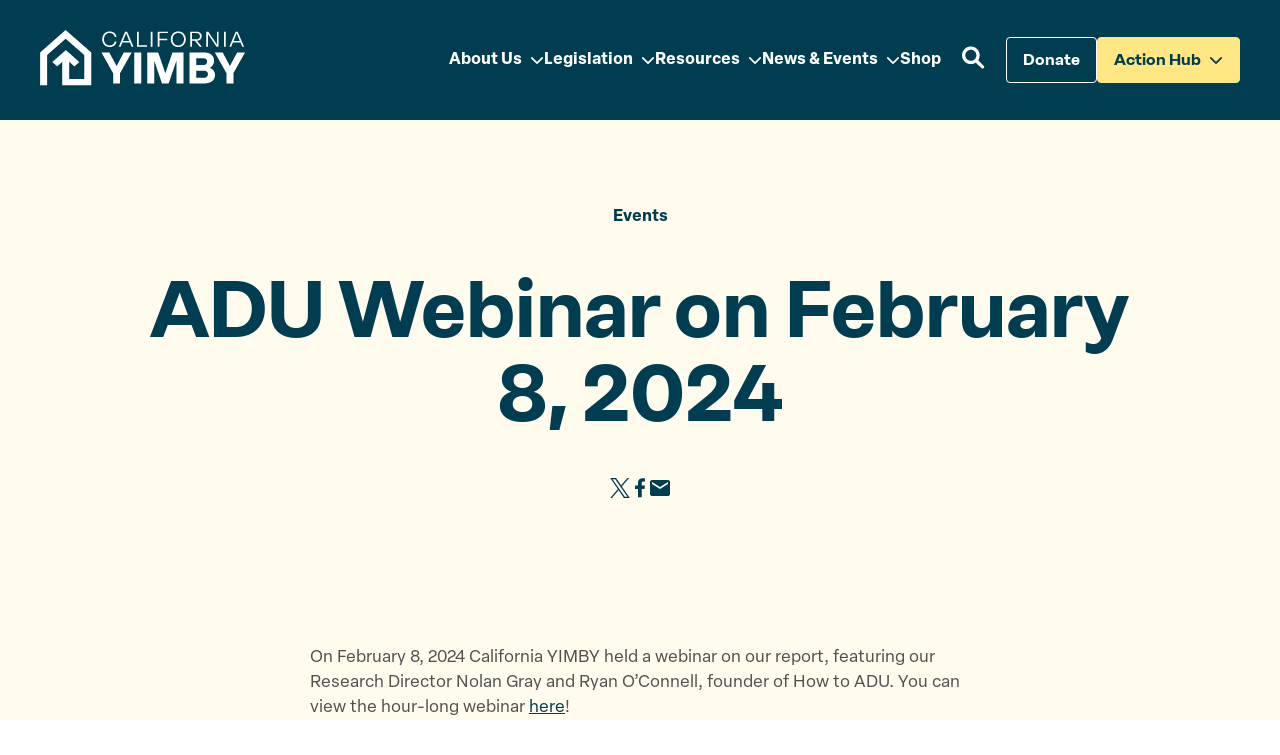

--- FILE ---
content_type: text/html; charset=UTF-8
request_url: https://cayimby.org/events/adu-webinar-on-february-8-2024/
body_size: 16217
content:
<!DOCTYPE html>
<html class="no-js ok-to-alert"
	lang="en-US">
<head>
	<meta charset="utf-8">
	<meta name="google" value="notranslate">
	<meta http-equiv="X-UA-Compatible" content="IE=edge">
	<meta name="viewport" content="width=device-width, initial-scale=1">
	<meta charset="UTF-8">
	<link rel="profile" href="https://gmpg.org/xfn/11">
	<meta name='robots' content='index, follow, max-image-preview:large, max-snippet:-1, max-video-preview:-1' />

	<title>ADU Webinar on February 8, 2024 - California YIMBY</title>
	<link rel="canonical" href="https://cayimby.org/events/adu-webinar-on-february-8-2024/" />
	<meta property="og:locale" content="en_US" />
	<meta property="og:type" content="article" />
	<meta property="og:title" content="ADU Webinar on February 8, 2024 - California YIMBY" />
	<meta property="og:description" content="On February 8, 2024 California YIMBY held a webinar on our report, featuring our Research Director Nolan Gray and Ryan O’Connell, founder of How to ADU. You can view the hour-long webinar here!" />
	<meta property="og:url" content="https://cayimby.org/events/adu-webinar-on-february-8-2024/" />
	<meta property="og:site_name" content="California YIMBY" />
	<meta property="article:publisher" content="https://www.facebook.com/cayimby" />
	<meta property="article:published_time" content="2024-02-16T18:37:08+00:00" />
	<meta property="article:modified_time" content="2024-02-16T18:37:10+00:00" />
	<meta property="og:image" content="https://cayimby.org/wp-content/uploads/2023/10/ca-yimby-social-share.png" />
	<meta property="og:image:width" content="2400" />
	<meta property="og:image:height" content="1260" />
	<meta property="og:image:type" content="image/png" />
	<meta name="author" content="Robert Cruickshank" />
	<meta name="twitter:card" content="summary_large_image" />
	<meta name="twitter:creator" content="@cayimby" />
	<meta name="twitter:site" content="@cayimby" />
	<meta name="twitter:label1" content="Written by" />
	<meta name="twitter:data1" content="Robert Cruickshank" />
	<meta name="twitter:label2" content="Est. reading time" />
	<meta name="twitter:data2" content="1 minute" />
	<script type="application/ld+json" class="yoast-schema-graph">{"@context":"https://schema.org","@graph":[{"@type":"Article","@id":"https://cayimby.org/events/adu-webinar-on-february-8-2024/#article","isPartOf":{"@id":"https://cayimby.org/events/adu-webinar-on-february-8-2024/"},"author":{"name":"Robert Cruickshank","@id":"https://cayimby.org/#/schema/person/33489acd3454505b3ac08e6a3e985b79"},"headline":"ADU Webinar on February 8, 2024","datePublished":"2024-02-16T18:37:08+00:00","dateModified":"2024-02-16T18:37:10+00:00","mainEntityOfPage":{"@id":"https://cayimby.org/events/adu-webinar-on-february-8-2024/"},"wordCount":36,"publisher":{"@id":"https://cayimby.org/#organization"},"articleSection":["Events","News"],"inLanguage":"en-US"},{"@type":"WebPage","@id":"https://cayimby.org/events/adu-webinar-on-february-8-2024/","url":"https://cayimby.org/events/adu-webinar-on-february-8-2024/","name":"ADU Webinar on February 8, 2024 - California YIMBY","isPartOf":{"@id":"https://cayimby.org/#website"},"datePublished":"2024-02-16T18:37:08+00:00","dateModified":"2024-02-16T18:37:10+00:00","breadcrumb":{"@id":"https://cayimby.org/events/adu-webinar-on-february-8-2024/#breadcrumb"},"inLanguage":"en-US","potentialAction":[{"@type":"ReadAction","target":["https://cayimby.org/events/adu-webinar-on-february-8-2024/"]}]},{"@type":"BreadcrumbList","@id":"https://cayimby.org/events/adu-webinar-on-february-8-2024/#breadcrumb","itemListElement":[{"@type":"ListItem","position":1,"name":"Home","item":"https://cayimby.org/"},{"@type":"ListItem","position":2,"name":"ADU Webinar on February 8, 2024"}]},{"@type":"WebSite","@id":"https://cayimby.org/#website","url":"https://cayimby.org/","name":"California YIMBY","description":"","publisher":{"@id":"https://cayimby.org/#organization"},"potentialAction":[{"@type":"SearchAction","target":{"@type":"EntryPoint","urlTemplate":"https://cayimby.org/?s={search_term_string}"},"query-input":"required name=search_term_string"}],"inLanguage":"en-US"},{"@type":"Organization","@id":"https://cayimby.org/#organization","name":"California YIMBY","url":"https://cayimby.org/","logo":{"@type":"ImageObject","inLanguage":"en-US","@id":"https://cayimby.org/#/schema/logo/image/","url":"https://cayimby.org/wp-content/uploads/2023/10/ca-yimby-social-share.png","contentUrl":"https://cayimby.org/wp-content/uploads/2023/10/ca-yimby-social-share.png","width":2400,"height":1260,"caption":"California YIMBY"},"image":{"@id":"https://cayimby.org/#/schema/logo/image/"},"sameAs":["https://www.facebook.com/cayimby","https://twitter.com/cayimby","https://bsky.app/profile/cayimby.bsky.social","https://www.instagram.com/cayimby/"]},{"@type":"Person","@id":"https://cayimby.org/#/schema/person/33489acd3454505b3ac08e6a3e985b79","name":"Robert Cruickshank","image":{"@type":"ImageObject","inLanguage":"en-US","@id":"https://cayimby.org/#/schema/person/image/","url":"https://secure.gravatar.com/avatar/b02d611756e3d9bc59a718566f046746?s=96&d=mm&r=g","contentUrl":"https://secure.gravatar.com/avatar/b02d611756e3d9bc59a718566f046746?s=96&d=mm&r=g","caption":"Robert Cruickshank"},"url":"https://cayimby.org/author/robert/"}]}</script>


<link rel='dns-prefetch' href='//cayimby.org' />
<link rel='dns-prefetch' href='//use.typekit.net' />
	<script>(function(w,d,s,l,i){w[l]=w[l]||[];w[l].push({'gtm.start':new Date().getTime(),event:'gtm.js'});var f=d.getElementsByTagName(s)[0],j=d.createElement(s),dl=l!='dataLayer'?'&l='+l:'';j.async=true;j.src='https://www.googletagmanager.com/gtm.js?id='+i+dl;f.parentNode.insertBefore(j,f);})(window,document,'script', 'dataLayer', 'GTM-5LNC3FQP' );</script>
	<!-- Global site tag (gtag.js) - Google Analytics --><script async src="https://www.googletagmanager.com/gtag/js?id=G-0F66D4CFCS"></script><script>window.dataLayer = window.dataLayer || [];function gtag(){dataLayer.push(arguments);}gtag('js', new Date());gtag('config', 'G-0F66D4CFCS' );</script><link rel='stylesheet' id='wp-block-library-css' href='https://cayimby.org/wp-includes/css/dist/block-library/style.min.css?ver=6.3.2' type='text/css' media='all' />
<style id='safe-svg-svg-icon-style-inline-css' type='text/css'>
.safe-svg-cover{text-align:center}.safe-svg-cover .safe-svg-inside{display:inline-block;max-width:100%}.safe-svg-cover svg{height:100%;max-height:100%;max-width:100%;width:100%}

</style>
<style id='global-styles-inline-css' type='text/css'>
body{--wp--preset--color--black: #000000;--wp--preset--color--cyan-bluish-gray: #abb8c3;--wp--preset--color--white: #ffffff;--wp--preset--color--pale-pink: #f78da7;--wp--preset--color--vivid-red: #cf2e2e;--wp--preset--color--luminous-vivid-orange: #ff6900;--wp--preset--color--luminous-vivid-amber: #fcb900;--wp--preset--color--light-green-cyan: #7bdcb5;--wp--preset--color--vivid-green-cyan: #00d084;--wp--preset--color--pale-cyan-blue: #8ed1fc;--wp--preset--color--vivid-cyan-blue: #0693e3;--wp--preset--color--vivid-purple: #9b51e0;--wp--preset--gradient--vivid-cyan-blue-to-vivid-purple: linear-gradient(135deg,rgba(6,147,227,1) 0%,rgb(155,81,224) 100%);--wp--preset--gradient--light-green-cyan-to-vivid-green-cyan: linear-gradient(135deg,rgb(122,220,180) 0%,rgb(0,208,130) 100%);--wp--preset--gradient--luminous-vivid-amber-to-luminous-vivid-orange: linear-gradient(135deg,rgba(252,185,0,1) 0%,rgba(255,105,0,1) 100%);--wp--preset--gradient--luminous-vivid-orange-to-vivid-red: linear-gradient(135deg,rgba(255,105,0,1) 0%,rgb(207,46,46) 100%);--wp--preset--gradient--very-light-gray-to-cyan-bluish-gray: linear-gradient(135deg,rgb(238,238,238) 0%,rgb(169,184,195) 100%);--wp--preset--gradient--cool-to-warm-spectrum: linear-gradient(135deg,rgb(74,234,220) 0%,rgb(151,120,209) 20%,rgb(207,42,186) 40%,rgb(238,44,130) 60%,rgb(251,105,98) 80%,rgb(254,248,76) 100%);--wp--preset--gradient--blush-light-purple: linear-gradient(135deg,rgb(255,206,236) 0%,rgb(152,150,240) 100%);--wp--preset--gradient--blush-bordeaux: linear-gradient(135deg,rgb(254,205,165) 0%,rgb(254,45,45) 50%,rgb(107,0,62) 100%);--wp--preset--gradient--luminous-dusk: linear-gradient(135deg,rgb(255,203,112) 0%,rgb(199,81,192) 50%,rgb(65,88,208) 100%);--wp--preset--gradient--pale-ocean: linear-gradient(135deg,rgb(255,245,203) 0%,rgb(182,227,212) 50%,rgb(51,167,181) 100%);--wp--preset--gradient--electric-grass: linear-gradient(135deg,rgb(202,248,128) 0%,rgb(113,206,126) 100%);--wp--preset--gradient--midnight: linear-gradient(135deg,rgb(2,3,129) 0%,rgb(40,116,252) 100%);--wp--preset--font-size--small: 13px;--wp--preset--font-size--medium: 20px;--wp--preset--font-size--large: 36px;--wp--preset--font-size--x-large: 42px;--wp--preset--spacing--20: 0.44rem;--wp--preset--spacing--30: 0.67rem;--wp--preset--spacing--40: 1rem;--wp--preset--spacing--50: 1.5rem;--wp--preset--spacing--60: 2.25rem;--wp--preset--spacing--70: 3.38rem;--wp--preset--spacing--80: 5.06rem;--wp--preset--shadow--natural: 6px 6px 9px rgba(0, 0, 0, 0.2);--wp--preset--shadow--deep: 12px 12px 50px rgba(0, 0, 0, 0.4);--wp--preset--shadow--sharp: 6px 6px 0px rgba(0, 0, 0, 0.2);--wp--preset--shadow--outlined: 6px 6px 0px -3px rgba(255, 255, 255, 1), 6px 6px rgba(0, 0, 0, 1);--wp--preset--shadow--crisp: 6px 6px 0px rgba(0, 0, 0, 1);}body { margin: 0; }.wp-site-blocks > .alignleft { float: left; margin-right: 2em; }.wp-site-blocks > .alignright { float: right; margin-left: 2em; }.wp-site-blocks > .aligncenter { justify-content: center; margin-left: auto; margin-right: auto; }:where(.is-layout-flex){gap: 0.5em;}:where(.is-layout-grid){gap: 0.5em;}body .is-layout-flow > .alignleft{float: left;margin-inline-start: 0;margin-inline-end: 2em;}body .is-layout-flow > .alignright{float: right;margin-inline-start: 2em;margin-inline-end: 0;}body .is-layout-flow > .aligncenter{margin-left: auto !important;margin-right: auto !important;}body .is-layout-constrained > .alignleft{float: left;margin-inline-start: 0;margin-inline-end: 2em;}body .is-layout-constrained > .alignright{float: right;margin-inline-start: 2em;margin-inline-end: 0;}body .is-layout-constrained > .aligncenter{margin-left: auto !important;margin-right: auto !important;}body .is-layout-constrained > :where(:not(.alignleft):not(.alignright):not(.alignfull)){max-width: var(--wp--style--global--content-size);margin-left: auto !important;margin-right: auto !important;}body .is-layout-constrained > .alignwide{max-width: var(--wp--style--global--wide-size);}body .is-layout-flex{display: flex;}body .is-layout-flex{flex-wrap: wrap;align-items: center;}body .is-layout-flex > *{margin: 0;}body .is-layout-grid{display: grid;}body .is-layout-grid > *{margin: 0;}body{padding-top: 0px;padding-right: 0px;padding-bottom: 0px;padding-left: 0px;}a:where(:not(.wp-element-button)){text-decoration: underline;}.wp-element-button, .wp-block-button__link{background-color: #32373c;border-width: 0;color: #fff;font-family: inherit;font-size: inherit;line-height: inherit;padding: calc(0.667em + 2px) calc(1.333em + 2px);text-decoration: none;}.has-black-color{color: var(--wp--preset--color--black) !important;}.has-cyan-bluish-gray-color{color: var(--wp--preset--color--cyan-bluish-gray) !important;}.has-white-color{color: var(--wp--preset--color--white) !important;}.has-pale-pink-color{color: var(--wp--preset--color--pale-pink) !important;}.has-vivid-red-color{color: var(--wp--preset--color--vivid-red) !important;}.has-luminous-vivid-orange-color{color: var(--wp--preset--color--luminous-vivid-orange) !important;}.has-luminous-vivid-amber-color{color: var(--wp--preset--color--luminous-vivid-amber) !important;}.has-light-green-cyan-color{color: var(--wp--preset--color--light-green-cyan) !important;}.has-vivid-green-cyan-color{color: var(--wp--preset--color--vivid-green-cyan) !important;}.has-pale-cyan-blue-color{color: var(--wp--preset--color--pale-cyan-blue) !important;}.has-vivid-cyan-blue-color{color: var(--wp--preset--color--vivid-cyan-blue) !important;}.has-vivid-purple-color{color: var(--wp--preset--color--vivid-purple) !important;}.has-black-background-color{background-color: var(--wp--preset--color--black) !important;}.has-cyan-bluish-gray-background-color{background-color: var(--wp--preset--color--cyan-bluish-gray) !important;}.has-white-background-color{background-color: var(--wp--preset--color--white) !important;}.has-pale-pink-background-color{background-color: var(--wp--preset--color--pale-pink) !important;}.has-vivid-red-background-color{background-color: var(--wp--preset--color--vivid-red) !important;}.has-luminous-vivid-orange-background-color{background-color: var(--wp--preset--color--luminous-vivid-orange) !important;}.has-luminous-vivid-amber-background-color{background-color: var(--wp--preset--color--luminous-vivid-amber) !important;}.has-light-green-cyan-background-color{background-color: var(--wp--preset--color--light-green-cyan) !important;}.has-vivid-green-cyan-background-color{background-color: var(--wp--preset--color--vivid-green-cyan) !important;}.has-pale-cyan-blue-background-color{background-color: var(--wp--preset--color--pale-cyan-blue) !important;}.has-vivid-cyan-blue-background-color{background-color: var(--wp--preset--color--vivid-cyan-blue) !important;}.has-vivid-purple-background-color{background-color: var(--wp--preset--color--vivid-purple) !important;}.has-black-border-color{border-color: var(--wp--preset--color--black) !important;}.has-cyan-bluish-gray-border-color{border-color: var(--wp--preset--color--cyan-bluish-gray) !important;}.has-white-border-color{border-color: var(--wp--preset--color--white) !important;}.has-pale-pink-border-color{border-color: var(--wp--preset--color--pale-pink) !important;}.has-vivid-red-border-color{border-color: var(--wp--preset--color--vivid-red) !important;}.has-luminous-vivid-orange-border-color{border-color: var(--wp--preset--color--luminous-vivid-orange) !important;}.has-luminous-vivid-amber-border-color{border-color: var(--wp--preset--color--luminous-vivid-amber) !important;}.has-light-green-cyan-border-color{border-color: var(--wp--preset--color--light-green-cyan) !important;}.has-vivid-green-cyan-border-color{border-color: var(--wp--preset--color--vivid-green-cyan) !important;}.has-pale-cyan-blue-border-color{border-color: var(--wp--preset--color--pale-cyan-blue) !important;}.has-vivid-cyan-blue-border-color{border-color: var(--wp--preset--color--vivid-cyan-blue) !important;}.has-vivid-purple-border-color{border-color: var(--wp--preset--color--vivid-purple) !important;}.has-vivid-cyan-blue-to-vivid-purple-gradient-background{background: var(--wp--preset--gradient--vivid-cyan-blue-to-vivid-purple) !important;}.has-light-green-cyan-to-vivid-green-cyan-gradient-background{background: var(--wp--preset--gradient--light-green-cyan-to-vivid-green-cyan) !important;}.has-luminous-vivid-amber-to-luminous-vivid-orange-gradient-background{background: var(--wp--preset--gradient--luminous-vivid-amber-to-luminous-vivid-orange) !important;}.has-luminous-vivid-orange-to-vivid-red-gradient-background{background: var(--wp--preset--gradient--luminous-vivid-orange-to-vivid-red) !important;}.has-very-light-gray-to-cyan-bluish-gray-gradient-background{background: var(--wp--preset--gradient--very-light-gray-to-cyan-bluish-gray) !important;}.has-cool-to-warm-spectrum-gradient-background{background: var(--wp--preset--gradient--cool-to-warm-spectrum) !important;}.has-blush-light-purple-gradient-background{background: var(--wp--preset--gradient--blush-light-purple) !important;}.has-blush-bordeaux-gradient-background{background: var(--wp--preset--gradient--blush-bordeaux) !important;}.has-luminous-dusk-gradient-background{background: var(--wp--preset--gradient--luminous-dusk) !important;}.has-pale-ocean-gradient-background{background: var(--wp--preset--gradient--pale-ocean) !important;}.has-electric-grass-gradient-background{background: var(--wp--preset--gradient--electric-grass) !important;}.has-midnight-gradient-background{background: var(--wp--preset--gradient--midnight) !important;}.has-small-font-size{font-size: var(--wp--preset--font-size--small) !important;}.has-medium-font-size{font-size: var(--wp--preset--font-size--medium) !important;}.has-large-font-size{font-size: var(--wp--preset--font-size--large) !important;}.has-x-large-font-size{font-size: var(--wp--preset--font-size--x-large) !important;}
.wp-block-navigation a:where(:not(.wp-element-button)){color: inherit;}
:where(.wp-block-post-template.is-layout-flex){gap: 1.25em;}:where(.wp-block-post-template.is-layout-grid){gap: 1.25em;}
:where(.wp-block-columns.is-layout-flex){gap: 2em;}:where(.wp-block-columns.is-layout-grid){gap: 2em;}
.wp-block-pullquote{font-size: 1.5em;line-height: 1.6;}
</style>
<link rel='stylesheet' id='theme_css-css' href='https://cayimby.org/wp-content/themes/heliotrope/assets/css/main-367f12d029.rev.min.css?ver=v1' type='text/css' media='all' />
<link rel='stylesheet' id='typekit_css-css' href='https://use.typekit.net/cfw8boy.css?ver=v1' type='text/css' media='all' />
<script type='text/javascript' src='https://cayimby.org/wp-includes/js/jquery/jquery.min.js?ver=3.7.0' id='jquery-core-js'></script>
<script type='text/javascript' src='https://cayimby.org/wp-includes/js/jquery/jquery-migrate.min.js?ver=3.4.1' id='jquery-migrate-js'></script>
<link rel='shortlink' href='https://cayimby.org/?p=17268' />
<script type="text/javascript" src="https://www.bugherd.com/sidebarv2.js?apikey=8kgxeq48xzx0184gui2pog" async="true"></script><style type="text/css">.broken_link, a.broken_link {
	text-decoration: line-through;
}</style><link rel="icon" href="https://cayimby.org/wp-content/uploads/2023/08/cropped-favicon-300x300.png" sizes="32x32" />
<link rel="icon" href="https://cayimby.org/wp-content/uploads/2023/08/cropped-favicon-300x300.png" sizes="192x192" />
<link rel="apple-touch-icon" href="https://cayimby.org/wp-content/uploads/2023/08/cropped-favicon-300x300.png" />
<meta name="msapplication-TileImage" content="https://cayimby.org/wp-content/uploads/2023/08/cropped-favicon-300x300.png" />
		<script>
		!function(){"use strict";const e=document.documentElement,t=e.style;e.className=e.className.replace("no-js","js");const n=()=>t.setProperty("--vh",.01*window.innerHeight+"px");n(),window.setVHUnit=n,window.llItems=[]}();		</script>
		</head>

<body class="post-template-default single single-post postid-17268 single-format-standard wp-embed-responsive has-pulldown-search" data-page-id="17268">	<noscript>
		<iframe src="https://www.googletagmanager.com/ns.html?id=GTM-5LNC3FQP" height="0" width="0" style="display:none;visibility:hidden"></iframe>
	</noscript>
	

<div id="page" class="site-wrap">
	<a class="skip-link screen-reader-text" href="#content">Skip to content</a>
	<header id="masthead" data-js-social-hide class="site-header sticky-header">
	<div class="site-header__inner">
		<div class="container">
			<div class="site-header__row">
				<div class="site-header__item site-header__main-logo">
					<a class="site-header__item_inner" href="https://cayimby.org/" rel="home">
						<svg aria-hidden="true" xmlns="http://www.w3.org/2000/svg" viewBox="0 0 208 60" xml:space="preserve"><path d="M7.126 24.931 25.61 8.68l18.67 16.413v23.922H29.197V23.7h-6.988v31.441H51.27V22.559L25.61 0 .136 22.396V55.19h6.99V24.93Z" fill="#fff"/><path d="M25.829 20.119 12.286 31.994l4.943 4.333L30.77 24.453l-4.942-4.334Z" fill="#fff"/><path d="m24.747 27.843 4.974-4.305 9.642 8.56-4.974 4.306-9.642-8.56Zm4.974-4.307 9.642 8.56-4.974 4.307-9.642-8.561 4.974-4.306Z" fill="#fff"/><g fill="#fff"><path d="m61.904 23.264 11.228 19.99v10.208h6.946V43.126l11.186-19.862.42-.745H83.77l-.142.265-7.045 13.205-7.087-13.206-.141-.264h-7.87l.419.745Zm38.829 30.198h.5V22.518h-6.988v30.943h6.488Zm32.072-30.943h-.357l-.116.338-7.012 20.393-6.971-20.393-.115-.338h-11.038v30.943h6.988V30.576l7.667 22.547.116.339h6.704l.115-.339 7.711-22.56v22.899h6.988V22.518h-10.68Zm16.624 30.443v.5h14.573c3.45 0 6.204-.808 8.105-2.305 1.917-1.51 2.918-3.68 2.918-6.28 0-1.832-.622-3.428-1.77-4.703-.892-.991-2.09-1.774-3.531-2.334 2.724-1.395 4.36-3.799 4.36-6.822 0-2.571-.832-4.722-2.557-6.222-1.715-1.49-4.244-2.277-7.525-2.277h-14.573v30.443Zm40.489-16.973-7.087-13.206-.141-.264h-7.869l.418.745 11.229 19.99v10.208h6.945V43.126l11.186-19.862.42-.745h-7.914l-.141.265-7.046 13.205Zm-26.9-7.765c1.457 0 2.467.32 3.106.856.625.524.971 1.319.971 2.451 0 1.137-.4 2.012-1.059 2.608-.665.6-1.638.956-2.846.956h-6.815v-6.87h6.643Zm.428 19.618h-7.071v-7.213h7.285c1.331 0 2.409.343 3.142.928.721.575 1.149 1.413 1.149 2.507 0 1.234-.397 2.153-1.111 2.772-.724.628-1.843 1.006-3.394 1.006Z" stroke="#fff"/><path d="M69.685 17.01c-4.494 0-7.475-3.198-7.475-7.757 0-4.58 2.981-7.798 7.475-7.798 3.65 0 6.243 2.138 6.783 5.53h-1.75c-.41-2.528-2.398-3.997-5.033-3.997-3.435 0-5.704 2.55-5.704 6.265 0 3.695 2.269 6.222 5.704 6.222 2.635 0 4.644-1.49 5.055-4.04h1.772c-.562 3.414-3.155 5.574-6.827 5.574Zm23.798-.217H91.69l-1.815-4.407H82.38l-1.815 4.407h-1.793l6.33-15.122h2.052l6.33 15.122Zm-7.345-13.48-3.176 7.69h6.33l-3.154-7.69ZM98.812 1.67v13.697h8.123v1.426h-9.851V1.671h1.728Zm13.629 15.123h-1.728V1.671h1.728v15.122Zm15.47-15.123v1.426h-8.339v5.747h7.734v1.426h-7.734v6.524h-1.729V1.671h10.068Zm10.361 15.34c-4.494 0-7.475-3.198-7.475-7.757 0-4.58 2.981-7.798 7.475-7.798 4.472 0 7.475 3.219 7.475 7.798 0 4.559-3.003 7.756-7.475 7.756Zm0-1.535c3.435 0 5.703-2.527 5.703-6.222 0-3.715-2.268-6.265-5.703-6.265-3.435 0-5.704 2.55-5.704 6.265 0 3.695 2.269 6.222 5.704 6.222Zm23.599 1.318h-2.203l-4.71-6.006h-2.981v6.006h-1.728V1.671h6.416c3.132 0 5.077 1.836 5.077 4.558 0 2.636-1.815 4.385-4.818 4.515l4.947 6.05Zm-5.465-13.697h-4.429v6.265h4.429c2.268 0 3.564-1.188 3.564-3.132 0-1.901-1.296-3.133-3.564-3.133ZM176.89 1.67h1.729v15.123h-2.074L167.99 4.09v12.703h-1.729V1.671h2.031l8.598 12.767V1.671Zm8.864 15.123h-1.729V1.671h1.729v15.122Zm18.299 0h-1.793l-1.814-4.407h-7.497l-1.814 4.407h-1.794l6.33-15.122h2.053l6.329 15.122Zm-7.345-13.48-3.175 7.69h6.329l-3.154-7.69Z"/></g></svg>					</a>
				</div>
									<nav
						class="site-header__item site-header__menu-section site-header__primary-menu "
						data-itemcount="0"
						data-textlength="0" role="navigation" aria-label="Primary Navigation"
					>
						<ol id="primary-navigation" class="menu site-header__item_inner has-dropdowns has-aria-dropdowns"><li id="menu-item-14267" class="menu-item menu-item-type-post_type menu-item-object-page menu-item-has-children menu-item-14267 top-level-menu-item" aria-haspopup="true"><a href="https://cayimby.org/about-us/" class="top-level-nav-link"><span>About Us</span></a><button class="sr-dropdown-button has-dropdown-trigger-indictator dropdown-trigger hover-target" aria-haspopup="true"><span class="screen-reader-text">Show submenu for &ldquo;About Us&rdquo;</span></button>
<ol class="sub-menu menu-odd  menu-depth-1" aria-hidden="true">
	<li id="menu-item-14270" class="menu-item menu-item-type-post_type menu-item-object-page menu-item-14270"><a href="https://cayimby.org/our-team/" class="nav-link sub-menu__nav-link"><span>Our Team</span></a></li>
	<li id="menu-item-14268" class="menu-item menu-item-type-post_type menu-item-object-page menu-item-14268"><a href="https://cayimby.org/our-impact/" class="nav-link sub-menu__nav-link"><span>Our Impact</span></a></li>
	<li id="menu-item-14269" class="menu-item menu-item-type-post_type menu-item-object-page menu-item-14269"><a href="https://cayimby.org/our-mission/" class="nav-link sub-menu__nav-link"><span>Our Mission</span></a></li>
	<li id="menu-item-14271" class="menu-item menu-item-type-post_type menu-item-object-page menu-item-14271"><a href="https://cayimby.org/careers/" class="nav-link sub-menu__nav-link"><span>Careers</span></a></li>
	<li id="menu-item-17766" class="menu-item menu-item-type-post_type menu-item-object-page menu-item-17766"><a href="https://cayimby.org/victory-fund/" class="nav-link sub-menu__nav-link"><span>Victory Fund</span></a></li>
</ol>
</li>
<li id="menu-item-18" class="menu-item menu-item-type-custom menu-item-object-custom menu-item-has-children menu-item-18 top-level-menu-item" aria-haspopup="true"><a href="https://cayimby.org/legislation/" class="top-level-nav-link"><span>Legislation</span></a><button class="sr-dropdown-button has-dropdown-trigger-indictator dropdown-trigger hover-target" aria-haspopup="true"><span class="screen-reader-text">Show submenu for &ldquo;Legislation&rdquo;</span></button>
<ol class="sub-menu menu-odd  menu-depth-1" aria-hidden="true">
	<li id="menu-item-20464" class="menu-item menu-item-type-post_type menu-item-object-page menu-item-20464"><a href="https://cayimby.org/2026-legislation/" class="nav-link sub-menu__nav-link"><span>2026 Legislation</span></a></li>
	<li id="menu-item-14275" class="menu-item menu-item-type-post_type menu-item-object-page menu-item-14275"><a href="https://cayimby.org/legislation/" class="nav-link sub-menu__nav-link"><span>Past Legislation</span></a></li>
</ol>
</li>
<li id="menu-item-17748" class="menu-item menu-item-type-post_type menu-item-object-page menu-item-has-children menu-item-17748 top-level-menu-item" aria-haspopup="true"><a href="https://cayimby.org/resource-dashboard/" class="top-level-nav-link"><span>Resources</span></a><button class="sr-dropdown-button has-dropdown-trigger-indictator dropdown-trigger hover-target" aria-haspopup="true"><span class="screen-reader-text">Show submenu for &ldquo;Resources&rdquo;</span></button>
<ol class="sub-menu menu-odd  menu-depth-1" aria-hidden="true">
	<li id="menu-item-14285" class="menu-item menu-item-type-post_type menu-item-object-page menu-item-has-children menu-item-14285"><a href="https://cayimby.org/research/" class="nav-link sub-menu__nav-link"><span>Research</span></a>
	<ol class="sub-menu menu-even sub-sub-menu menu-depth-2" >
		<li id="menu-item-14286" class="menu-item menu-item-type-post_type menu-item-object-page menu-item-14286"><a href="https://cayimby.org/maps/" class="nav-link sub-menu__nav-link"><span>Maps</span></a></li>
		<li id="menu-item-14287" class="menu-item menu-item-type-post_type menu-item-object-page menu-item-14287"><a href="https://cayimby.org/reports/" class="nav-link sub-menu__nav-link"><span>Reports</span></a></li>
	</ol>
</li>
	<li id="menu-item-14278" class="menu-item menu-item-type-post_type menu-item-object-page menu-item-14278"><a href="https://cayimby.org/endorsements/" class="nav-link sub-menu__nav-link"><span>Endorsements</span></a></li>
	<li id="menu-item-16242" class="menu-item menu-item-type-post_type menu-item-object-page menu-item-16242"><a href="https://cayimby.org/resources/policy-framework/" class="nav-link sub-menu__nav-link"><span>Policy Framework</span></a></li>
	<li id="menu-item-17466" class="menu-item menu-item-type-custom menu-item-object-custom menu-item-17466"><a href="https://www.metroabundance.org/" class="nav-link sub-menu__nav-link"><span>Metropolitan Abundance Project</span></a></li>
</ol>
</li>
<li id="menu-item-14279" class="menu-item menu-item-type-post_type menu-item-object-page menu-item-has-children menu-item-14279 top-level-menu-item" aria-haspopup="true"><a href="https://cayimby.org/news-events/" class="top-level-nav-link"><span>News &amp; Events</span></a><button class="sr-dropdown-button has-dropdown-trigger-indictator dropdown-trigger hover-target" aria-haspopup="true"><span class="screen-reader-text">Show submenu for &ldquo;News &amp; Events&rdquo;</span></button>
<ol class="sub-menu menu-odd  menu-depth-1" aria-hidden="true">
	<li id="menu-item-14283" class="menu-item menu-item-type-post_type menu-item-object-page menu-item-14283"><a href="https://cayimby.org/blog/" class="nav-link sub-menu__nav-link"><span>Blog</span></a></li>
	<li id="menu-item-14281" class="menu-item menu-item-type-post_type menu-item-object-page menu-item-14281"><a href="https://cayimby.org/the-homework-newsletter/" class="nav-link sub-menu__nav-link"><span>Homework Newsletter</span></a></li>
	<li id="menu-item-14282" class="menu-item menu-item-type-post_type menu-item-object-page menu-item-14282"><a href="https://cayimby.org/news-events/press-releases/" class="nav-link sub-menu__nav-link"><span>Press Releases</span></a></li>
	<li id="menu-item-14280" class="menu-item menu-item-type-post_type menu-item-object-page menu-item-14280"><a href="https://cayimby.org/news-events/abundance-podcast/" class="nav-link sub-menu__nav-link"><span>Abundance Podcast</span></a></li>
</ol>
</li>
<li id="menu-item-20320" class="menu-item menu-item-type-custom menu-item-object-custom menu-item-20320 top-level-menu-item"><a href="https://california-yimby.myshopify.com/" class="top-level-nav-link"><span>Shop</span></a></li>
</ol>					</nav>
										<button class="site-header__item site-search-button js-toggle-site-search" role="button">
				<span class="nav__search-icon">
					<svg aria-hidden="true" viewBox="0 0 25 24" xmlns="http://www.w3.org/2000/svg"><path d="M17.987 14.357c-.215.353-.149.879.139 1.165l5.422 5.405a1.796 1.796 0 0 1 0 2.546 1.81 1.81 0 0 1-2.554 0l-5.422-5.405c-.292-.291-.817-.349-1.176-.135 0 0-.133.099-.55.301a9.618 9.618 0 0 1-4.215.966C4.31 19.2 0 14.902 0 9.6S4.312 0 9.63 0c5.32 0 9.632 4.298 9.632 9.6a9.533 9.533 0 0 1-.976 4.215c-.202.41-.3.542-.3.542ZM9.63 15.6c3.324 0 6.019-2.686 6.019-6s-2.695-6-6.02-6c-3.324 0-6.018 2.686-6.018 6s2.694 6 6.019 6Z" fill="#fff"/></svg>					<span class="screen-reader-text">Open search</span>
				</span>
						<span class="nav__close-icon">
					<svg aria-hidden="true" xmlns="http://www.w3.org/2000/svg" viewBox="0 0 94 93.8" xml:space="preserve"><path d="M94 7.4 86.6 0 47.1 39.5H47L7.4 0 0 7.4l39.5 39.5L0 86.4l7.4 7.4L47 54.3h.1l39.5 39.5 7.4-7.4-39.5-39.5z"/></svg>					<span class="screen-reader-text">Close search</span>
				</span>
					</button>
										<nav class="site-header__item site-header__menu-section site-header__secondary-menu "
							data-itemcount="0"
							data-textlength="0" role="navigation" aria-label="Secondary Navigation">
						<ol id="secondary_navigation" class="menu site-header__item_inner has-dropdowns has-aria-dropdowns"><li id="menu-item-10" class="donate menu-item menu-item-type-custom menu-item-object-custom menu-item-10 top-level-menu-item"><a target="_blank" rel="noopener noreferrer" class="btn nav-link top-level-nav-link" href="https://secure.actblue.com/donate/victoryfund-framers-main"><span>Donate<span class="screen-reader-text">Opens in a new window</span></span></a></li>
<li id="menu-item-14284" class="dropdown menu-item menu-item-type-post_type menu-item-object-page menu-item-has-children menu-item-14284 top-level-menu-item" aria-haspopup="true"><a href="https://cayimby.org/action-hub/" class="btn nav-link top-level-nav-link"><span>Action Hub</span></a><button class="sr-dropdown-button has-dropdown-trigger-indictator dropdown-trigger hover-target" aria-haspopup="true"><span class="screen-reader-text">Show submenu for &ldquo;Action Hub&rdquo;</span></button>
<ol class="sub-menu menu-odd  menu-depth-1" aria-hidden="true">
	<li id="menu-item-16750" class="menu-item menu-item-type-post_type menu-item-object-page menu-item-16750"><a href="https://cayimby.org/events-calendar/" class="btn nav-link sub-menu__nav-link"><span>Events Calendar</span></a></li>
	<li id="menu-item-14290" class="menu-item menu-item-type-post_type menu-item-object-page menu-item-14290"><a href="https://cayimby.org/take-action/" class="btn nav-link sub-menu__nav-link"><span>Take Action</span></a></li>
	<li id="menu-item-14289" class="menu-item menu-item-type-post_type menu-item-object-page menu-item-14289"><a href="https://cayimby.org/take-local-action/" class="btn nav-link sub-menu__nav-link"><span>Take Local Action</span></a></li>
	<li id="menu-item-15109" class="menu-item menu-item-type-post_type menu-item-object-page menu-item-15109"><a href="https://cayimby.org/waystogive/" class="btn nav-link sub-menu__nav-link"><span>Ways to Give</span></a></li>
</ol>
</li>
</ol>					</nav>
								<div class="site-header__item mobile-menu-toggle">
					<a href="#primary-footer-menu-section" class="mobile-menu-toggle__control js-mobile-menu-control js-open-main-menu" role="button" aria-labelledby="mm-label"
					>
				<span id="mm-label" class="hamburger-control__label">
				<span class="hamburger-control__open-label">
					<span class="screen-reader-text">Site Menu</span>
				</span>
				<span class="hamburger-control__close-label" aria-hidden="true">
					<span class="screen-reader-text">Close Menu</span>
				</span>
				</span>
						<span class="hamburger-control" aria-hidden="true">
				<span class="hamburger-control__inner"></span>
				</span>
					</a>
				</div>
			</div>
		</div>
	</div>
</header>
	<main class="site-main">

<article class="single site-main body-copy post-17268 post type-post status-publish format-standard hentry category-events category-news-events">
		
	
<div id="single-topper-block_5f146c39a695d821a7a0ce5101e61221" class="single-topper">
	<div class="container">

		<div class="eyebrow">
							<span>Events</span>
											</div>

		<h1 class="h1">
			ADU Webinar on February <span class="dewidow">8, 2024</span>		</h1>

		
		
<aside class="social-nav shares-simple behind" aria-hidden="true">
  <div class="shares-simple__title">Share</div>
  <ul class="shares-simple__list">
    <li class="social-sharing-item twitter">
    <a
	href="https://twitter.com/intent/tweet?url=https%3A%2F%2Fcayimby.org%2Fevents%2Fadu-webinar-on-february-8-2024%2F&#038;text=ADU+Webinar+on+February+%3Cspan+class%3D%22dewidow%22%3E8%2C+2024%3C%2Fspan%3E"
	class="social-pop"
  >
	<span class="screen-reader-text">Share this page on Twitter</span>
	<span aria-hidden="true"><svg viewBox="0 0 1200 1227" xmlns="http://www.w3.org/2000/svg"><path d="M714.163 519.284 1160.89 0h-105.86L667.137 450.887 357.328 0H0l468.492 681.821L0 1226.37h105.866l409.625-476.152 327.181 476.152H1200L714.137 519.284h.026ZM569.165 687.828l-47.468-67.894-377.686-540.24h162.604l304.797 435.991 47.468 67.894 396.2 566.721H892.476L569.165 687.854v-.026Z"/></svg></span>
  </a>
</li>

<li class="social-sharing-item facebook">
  <a
	href="https://www.facebook.com/sharer.php?u=https%3A%2F%2Fcayimby.org%2Fevents%2Fadu-webinar-on-february-8-2024%2F&#038;t=ADU Webinar on February 8, 2024"
	class="social-pop"
  >
	<span class="screen-reader-text">Share this page on Facebook</span>
	<span aria-hidden="true"><svg aria-hidden="true" viewBox="0 0 11 19" xmlns="http://www.w3.org/2000/svg"><path d="M9.722 10.375H7.086v7.875H3.57v-7.875H.722v-3.27H3.57v-2.46c0-.938.176-1.735.527-2.391A3.454 3.454 0 0 1 5.574.777C6.23.426 6.98.25 7.824.25c.375 0 .773.023 1.195.07.422.024.75.059.985.106l.351.035v2.777H8.95c-.656 0-1.137.176-1.441.528-.282.328-.422.738-.422 1.23v2.11h3.129l-.493 3.269Z"/></svg></span>
  </a>
</li><!-- .facebook -->
<!-- .twitter -->
<li class="social-sharing-item email">
  <a
	href="mailto:?subject=ADU+Webinar+on+February+%3Cspan+class%3D%22dewidow%22%3E8%2C+2024%3C%2Fspan%3E+-+California+YIMBY&#038;body=https%3A%2F%2Fcayimby.org%2Fevents%2Fadu-webinar-on-february-8-2024%2F"
	class="addthis_button_email"
	target="_blank"
	title="Share this page via Email"
	addthis:title="ADU Webinar on February 8, 2024 - California YIMBY"
	addthis:url="http://https%3A%2F%2Fcayimby.org%2Fevents%2Fadu-webinar-on-february-8-2024%2F"
  >
	<span class="screen-reader-text">Share this page via Email</span>
	<span aria-hidden="true"><svg xmlns="http://www.w3.org/2000/svg" viewBox="0 0 18 16" fill="none"><path d="M16.2.8H1.8C.81.8.009 1.61.009 2.6L0 13.4c0 .99.81 1.8 1.8 1.8h14.4c.99 0 1.8-.81 1.8-1.8V2.6c0-.99-.81-1.8-1.8-1.8Zm0 3.6L9 8.9 1.8 4.4V2.6L9 7.1l7.2-4.5v1.8Z" fill="#003D50"/></svg></span>
  </a>
</li><!-- .email -->
  </ul>
</aside><!-- .social-nav -->

		

			</div>
</div>



<p>On February 8, 2024 California YIMBY held a webinar on our report, featuring our Research Director Nolan Gray and Ryan O’Connell, founder of How to ADU. You can view the hour-long webinar <a href="https://us02web.zoom.us/rec/play/42mHnot_jm3qJLQ5kO8FCfFehEqgysm1khC6zotGZD_W0G5bCLIsO7PYjZX8tuIhVrwiXHN7jyD2bXgP.uzEoEpDztmB1-z8X?canPlayFromShare=true&amp;from=share_recording_detail&amp;continueMode=true&amp;componentName=rec-play&amp;originRequestUrl=https%3A%2F%2Fus02web.zoom.us%2Frec%2Fshare%2Fs57ZLSQkRNX22qIhmWXfl18pdEMeKNxFoPLLneuRKJN0l-ryhHCrSqdQFz6DyyJz.CSpHPzGUec9cgyEv">here</a>!</p>
	

</article><!-- .site-main -->

</main>

	<footer id="colophon" class="site-footer social-hide  cta-bottom" data-js-social-hide>

		<div class="site-footer__content">

			<div class="site-footer__top">
				<div class="container">

										<div class="item ">
						<h4 class="h4">
							Sign Up for Our Newsletter						</h4>
													<p>
								Receive legislative updates, news clips, housing research and analysis, and the latest writings from the California YIMBY team.							</p>
						
						<form id="an_form">
							<input type="text" name="email" id="email" placeholder="Enter your email address">
							<button type="submit" class="btn">
							Sign Up							</button>
						</form>
											</div>
										<div class="item alt">
						<h4 class="h4">
							Help Us Legalize More Homes						</h4>
													<p>
								Together we can get California back on a path of broad-based economic prosperity and create vibrant, inclusive, and livable communities for everyone.							</p>
						
						<form id="an_form">
							<input type="text" name="email" id="email" placeholder="Enter your email address">
							<button type="submit" class="btn">
							Sign Up							</button>
						</form>
											</div>
									</div>
			</div>

			<div class="container">
									<section id="primary-footer-menu-section" class="site-footer__primary-nav-section">
						<nav class="site-footer__primary-nav" aria-label="Primary Footer Navigation" role="navigation">
						<ol id="primary-navigation-footer" class="menu"><li id="menu-item-14292" class="menu-item menu-item-type-post_type menu-item-object-page menu-item-has-children menu-item-14292 top-level-menu-item" aria-haspopup="true"><a href="https://cayimby.org/about-us/" class="top-level-nav-link">About Us</a>
<ol class="sub-menu menu-odd  menu-depth-1" >
	<li id="menu-item-14295" class="menu-item menu-item-type-post_type menu-item-object-page menu-item-14295"><a href="https://cayimby.org/our-team/" class="nav-link sub-menu__nav-link">Our Team</a></li>
	<li id="menu-item-14293" class="menu-item menu-item-type-post_type menu-item-object-page menu-item-14293"><a href="https://cayimby.org/our-impact/" class="nav-link sub-menu__nav-link">Our Impact</a></li>
	<li id="menu-item-14294" class="menu-item menu-item-type-post_type menu-item-object-page menu-item-14294"><a href="https://cayimby.org/our-mission/" class="nav-link sub-menu__nav-link">Our Mission</a></li>
	<li id="menu-item-14298" class="menu-item menu-item-type-post_type menu-item-object-page menu-item-14298"><a href="https://cayimby.org/careers/" class="nav-link sub-menu__nav-link">Careers</a></li>
</ol>
</li>
<li id="menu-item-14418" class="menu-item menu-item-type-custom menu-item-object-custom menu-item-has-children menu-item-14418 menu-item-not-linked top-level-menu-item" aria-haspopup="true"><span class="nav-category nav-no-link">Legislation</span>
<ol class="sub-menu menu-odd  menu-depth-1" >
	<li id="menu-item-20465" class="menu-item menu-item-type-post_type menu-item-object-page menu-item-20465"><a href="https://cayimby.org/2026-legislation/" class="nav-link sub-menu__nav-link">2026 Legislation</a></li>
	<li id="menu-item-18786" class="menu-item menu-item-type-post_type menu-item-object-page menu-item-18786"><a href="https://cayimby.org/2025-legislation/" class="nav-link sub-menu__nav-link">2025 Legislation</a></li>
	<li id="menu-item-14417" class="menu-item menu-item-type-post_type menu-item-object-page menu-item-14417"><a href="https://cayimby.org/legislation/" class="nav-link sub-menu__nav-link">Past Legislation</a></li>
</ol>
</li>
<li id="menu-item-14419" class="menu-item menu-item-type-custom menu-item-object-custom menu-item-has-children menu-item-14419 menu-item-not-linked top-level-menu-item" aria-haspopup="true"><span class="nav-category nav-no-link">Resources</span>
<ol class="sub-menu menu-odd  menu-depth-1" >
	<li id="menu-item-18784" class="menu-item menu-item-type-custom menu-item-object-custom menu-item-18784"><a href="http://metroabundance.org" class="nav-link sub-menu__nav-link">Metropolitan Abundance Project</a></li>
	<li id="menu-item-14302" class="menu-item menu-item-type-post_type menu-item-object-page menu-item-14302"><a href="https://cayimby.org/endorsements/" class="nav-link sub-menu__nav-link">Endorsements</a></li>
</ol>
</li>
<li id="menu-item-14303" class="menu-item menu-item-type-post_type menu-item-object-page menu-item-has-children menu-item-14303 top-level-menu-item" aria-haspopup="true"><a href="https://cayimby.org/news-events/" class="top-level-nav-link">News &amp; Events</a>
<ol class="sub-menu menu-odd  menu-depth-1" >
	<li id="menu-item-14304" class="menu-item menu-item-type-post_type menu-item-object-page menu-item-14304"><a href="https://cayimby.org/blog/" class="nav-link sub-menu__nav-link">Blog</a></li>
	<li id="menu-item-14348" class="menu-item menu-item-type-post_type menu-item-object-page menu-item-14348"><a href="https://cayimby.org/the-homework-newsletter/" class="nav-link sub-menu__nav-link">Homework Newsletter</a></li>
	<li id="menu-item-14347" class="menu-item menu-item-type-post_type menu-item-object-page menu-item-14347"><a href="https://cayimby.org/news-events/abundance-podcast/" class="nav-link sub-menu__nav-link">Abundance Podcast</a></li>
	<li id="menu-item-14349" class="menu-item menu-item-type-post_type menu-item-object-page menu-item-14349"><a href="https://cayimby.org/news-events/press-releases/" class="nav-link sub-menu__nav-link">Press Releases</a></li>
</ol>
</li>
<li id="menu-item-14305" class="menu-item menu-item-type-post_type menu-item-object-page menu-item-has-children menu-item-14305 top-level-menu-item" aria-haspopup="true"><a href="https://cayimby.org/research/" class="top-level-nav-link">Research</a>
<ol class="sub-menu menu-odd  menu-depth-1" >
	<li id="menu-item-14306" class="menu-item menu-item-type-post_type menu-item-object-page menu-item-14306"><a href="https://cayimby.org/maps/" class="nav-link sub-menu__nav-link">Maps</a></li>
	<li id="menu-item-14307" class="menu-item menu-item-type-post_type menu-item-object-page menu-item-14307"><a href="https://cayimby.org/reports/" class="nav-link sub-menu__nav-link">Reports</a></li>
	<li id="menu-item-14308" class="menu-item menu-item-type-post_type menu-item-object-page menu-item-14308"><a href="https://cayimby.org/?page_id=811" class="nav-link sub-menu__nav-link">Research Bounty</a></li>
</ol>
</li>
<li id="menu-item-14310" class="menu-item menu-item-type-post_type menu-item-object-page menu-item-has-children menu-item-14310 top-level-menu-item" aria-haspopup="true"><a href="https://cayimby.org/action-hub/" class="top-level-nav-link">Action Hub</a>
<ol class="sub-menu menu-odd  menu-depth-1" >
	<li id="menu-item-20284" class="menu-item menu-item-type-custom menu-item-object-custom menu-item-20284"><a href="https://california-yimby.myshopify.com/" class="nav-link sub-menu__nav-link">Shop</a></li>
	<li id="menu-item-14309" class="menu-item menu-item-type-post_type menu-item-object-page menu-item-14309"><a href="https://cayimby.org/take-action/" class="nav-link sub-menu__nav-link">Take Action</a></li>
	<li id="menu-item-14311" class="menu-item menu-item-type-post_type menu-item-object-page menu-item-14311"><a href="https://cayimby.org/take-local-action/" class="nav-link sub-menu__nav-link">Take Local Action</a></li>
	<li id="menu-item-15940" class="menu-item menu-item-type-post_type menu-item-object-page menu-item-15940"><a href="https://cayimby.org/waystogive/" class="nav-link sub-menu__nav-link">Ways to Give</a></li>
</ol>
</li>
</ol>						</nav>
					</section>
								<div class="copy">

					<div class="copy__left">
						<a class="copy__left-logo" href="https://cayimby.org/" rel="home">
							<svg aria-hidden="true" xmlns="http://www.w3.org/2000/svg" viewBox="0 0 208 60" xml:space="preserve"><path d="M7.126 24.931 25.61 8.68l18.67 16.413v23.922H29.197V23.7h-6.988v31.441H51.27V22.559L25.61 0 .136 22.396V55.19h6.99V24.93Z" fill="#fff"/><path d="M25.829 20.119 12.286 31.994l4.943 4.333L30.77 24.453l-4.942-4.334Z" fill="#fff"/><path d="m24.747 27.843 4.974-4.305 9.642 8.56-4.974 4.306-9.642-8.56Zm4.974-4.307 9.642 8.56-4.974 4.307-9.642-8.561 4.974-4.306Z" fill="#fff"/><g fill="#fff"><path d="m61.904 23.264 11.228 19.99v10.208h6.946V43.126l11.186-19.862.42-.745H83.77l-.142.265-7.045 13.205-7.087-13.206-.141-.264h-7.87l.419.745Zm38.829 30.198h.5V22.518h-6.988v30.943h6.488Zm32.072-30.943h-.357l-.116.338-7.012 20.393-6.971-20.393-.115-.338h-11.038v30.943h6.988V30.576l7.667 22.547.116.339h6.704l.115-.339 7.711-22.56v22.899h6.988V22.518h-10.68Zm16.624 30.443v.5h14.573c3.45 0 6.204-.808 8.105-2.305 1.917-1.51 2.918-3.68 2.918-6.28 0-1.832-.622-3.428-1.77-4.703-.892-.991-2.09-1.774-3.531-2.334 2.724-1.395 4.36-3.799 4.36-6.822 0-2.571-.832-4.722-2.557-6.222-1.715-1.49-4.244-2.277-7.525-2.277h-14.573v30.443Zm40.489-16.973-7.087-13.206-.141-.264h-7.869l.418.745 11.229 19.99v10.208h6.945V43.126l11.186-19.862.42-.745h-7.914l-.141.265-7.046 13.205Zm-26.9-7.765c1.457 0 2.467.32 3.106.856.625.524.971 1.319.971 2.451 0 1.137-.4 2.012-1.059 2.608-.665.6-1.638.956-2.846.956h-6.815v-6.87h6.643Zm.428 19.618h-7.071v-7.213h7.285c1.331 0 2.409.343 3.142.928.721.575 1.149 1.413 1.149 2.507 0 1.234-.397 2.153-1.111 2.772-.724.628-1.843 1.006-3.394 1.006Z" stroke="#fff"/><path d="M69.685 17.01c-4.494 0-7.475-3.198-7.475-7.757 0-4.58 2.981-7.798 7.475-7.798 3.65 0 6.243 2.138 6.783 5.53h-1.75c-.41-2.528-2.398-3.997-5.033-3.997-3.435 0-5.704 2.55-5.704 6.265 0 3.695 2.269 6.222 5.704 6.222 2.635 0 4.644-1.49 5.055-4.04h1.772c-.562 3.414-3.155 5.574-6.827 5.574Zm23.798-.217H91.69l-1.815-4.407H82.38l-1.815 4.407h-1.793l6.33-15.122h2.052l6.33 15.122Zm-7.345-13.48-3.176 7.69h6.33l-3.154-7.69ZM98.812 1.67v13.697h8.123v1.426h-9.851V1.671h1.728Zm13.629 15.123h-1.728V1.671h1.728v15.122Zm15.47-15.123v1.426h-8.339v5.747h7.734v1.426h-7.734v6.524h-1.729V1.671h10.068Zm10.361 15.34c-4.494 0-7.475-3.198-7.475-7.757 0-4.58 2.981-7.798 7.475-7.798 4.472 0 7.475 3.219 7.475 7.798 0 4.559-3.003 7.756-7.475 7.756Zm0-1.535c3.435 0 5.703-2.527 5.703-6.222 0-3.715-2.268-6.265-5.703-6.265-3.435 0-5.704 2.55-5.704 6.265 0 3.695 2.269 6.222 5.704 6.222Zm23.599 1.318h-2.203l-4.71-6.006h-2.981v6.006h-1.728V1.671h6.416c3.132 0 5.077 1.836 5.077 4.558 0 2.636-1.815 4.385-4.818 4.515l4.947 6.05Zm-5.465-13.697h-4.429v6.265h4.429c2.268 0 3.564-1.188 3.564-3.132 0-1.901-1.296-3.133-3.564-3.133ZM176.89 1.67h1.729v15.123h-2.074L167.99 4.09v12.703h-1.729V1.671h2.031l8.598 12.767V1.671Zm8.864 15.123h-1.729V1.671h1.729v15.122Zm18.299 0h-1.793l-1.814-4.407h-7.497l-1.814 4.407h-1.794l6.33-15.122h2.053l6.329 15.122Zm-7.345-13.48-3.175 7.69h6.329l-3.154-7.69Z"/></g></svg>						</a>
					</div>

					<div class="copy__right">
						<section class="site-footer__social-links"><span class="site-footer__social-links_title">Socials</span><ul class="social-links"><li><a href="http://www.twitter.com/cayimby" target="_blank" rel="me noopener"><svg viewBox="0 0 1200 1227" xmlns="http://www.w3.org/2000/svg"><path d="M714.163 519.284 1160.89 0h-105.86L667.137 450.887 357.328 0H0l468.492 681.821L0 1226.37h105.866l409.625-476.152 327.181 476.152H1200L714.137 519.284h.026ZM569.165 687.828l-47.468-67.894-377.686-540.24h162.604l304.797 435.991 47.468 67.894 396.2 566.721H892.476L569.165 687.854v-.026Z" /></svg><span class="screen-reader-text">Link to twitter</span></a></li><li><a href="http://www.facebook.com/cayimby" target="_blank" rel="me noopener"><svg aria-hidden="true" viewBox="0 0 11 19" xmlns="http://www.w3.org/2000/svg"><path d="M9.722 10.375H7.086v7.875H3.57v-7.875H.722v-3.27H3.57v-2.46c0-.938.176-1.735.527-2.391A3.454 3.454 0 0 1 5.574.777C6.23.426 6.98.25 7.824.25c.375 0 .773.023 1.195.07.422.024.75.059.985.106l.351.035v2.777H8.95c-.656 0-1.137.176-1.441.528-.282.328-.422.738-.422 1.23v2.11h3.129l-.493 3.269Z" /></svg><span class="screen-reader-text">Link to facebook</span></a></li><li><a href="http://www.instagram.com/cayimby" target="_blank" rel="me noopener"><svg aria-hidden="true" viewBox="0 0 21 20" xmlns="http://www.w3.org/2000/svg"><path d="M6.928 6.27c.974-.974 2.148-1.461 3.523-1.461s2.535.487 3.48 1.46c.975.946 1.462 2.106 1.462 3.481s-.487 2.55-1.461 3.523c-.946.946-2.106 1.418-3.48 1.418-1.376 0-2.55-.472-3.524-1.418C5.982 12.3 5.51 11.125 5.51 9.75s.472-2.535 1.418-3.48Zm1.246 5.757c.63.63 1.39.946 2.277.946a3.1 3.1 0 0 0 2.277-.946c.63-.63.946-1.389.946-2.277 0-.888-.315-1.647-.945-2.277a3.104 3.104 0 0 0-2.278-.946 3.1 3.1 0 0 0-2.277.946 3.104 3.104 0 0 0-.945 2.277c0 .888.315 1.647.945 2.277ZM16.38 3.82c.229.2.344.459.344.774s-.115.587-.344.816a.981.981 0 0 1-.774.344c-.315 0-.587-.115-.816-.344a1.115 1.115 0 0 1-.344-.816.98.98 0 0 1 .344-.774c.23-.229.501-.343.816-.343.316 0 .573.114.774.343Zm3.652 1.977c.029.773.043 2.091.043 3.953 0 1.862-.014 3.18-.043 3.953-.086 1.748-.616 3.108-1.59 4.082-.945.945-2.291 1.447-4.039 1.504-.773.057-2.09.086-3.953.086-1.862 0-3.18-.029-3.953-.086-1.747-.086-3.094-.602-4.039-1.547a4.148 4.148 0 0 1-.902-1.203 7.057 7.057 0 0 1-.516-1.332 7.744 7.744 0 0 1-.129-1.504C.855 12.93.826 11.612.826 9.75c0-1.862.029-3.194.086-3.996.086-1.719.602-3.05 1.547-3.996C3.404.784 4.751.254 6.499.168 7.27.139 8.588.125 10.45.125s3.18.014 3.953.043c1.748.086 3.094.616 4.04 1.59.973.945 1.503 2.291 1.59 4.039Zm-2.062 9.625c.086-.23.157-.516.215-.86.057-.372.1-.802.128-1.289.03-.515.043-.93.043-1.246V7.473c0-.315-.014-.716-.043-1.203a12.168 12.168 0 0 0-.128-1.29 4.652 4.652 0 0 0-.215-.902c-.344-.888-.96-1.504-1.848-1.848a4.654 4.654 0 0 0-.902-.214c-.344-.058-.774-.1-1.29-.13a21.227 21.227 0 0 0-1.202-.042H8.174c-.315 0-.73.014-1.246.043-.487.028-.917.071-1.29.129a4.68 4.68 0 0 0-.859.214c-.888.344-1.504.96-1.847 1.848-.086.23-.158.53-.215.902-.057.344-.1.774-.13 1.29a21.23 21.23 0 0 0-.042 1.203v5.155c.029.43.057.803.086 1.118a11.384 11.384 0 0 0 .3 1.676c.373.888.989 1.504 1.848 1.848.23.085.516.157.86.214.372.058.802.1 1.289.13.515.028.916.042 1.203.042h4.597c.316 0 .717-.014 1.204-.043a11.83 11.83 0 0 0 1.289-.129 4.65 4.65 0 0 0 .902-.215c.888-.372 1.504-.988 1.848-1.847Z" /></svg><span class="screen-reader-text">Link to instagram</span></a></li><li><a href="https://www.tiktok.com/@cayimby" target="_blank" rel="me noopener"><svg xmlns="http://www.w3.org/2000/svg" viewBox="0 0 48 48"><path fill="#00F2EA" d="M20.023 18.111v-1.703a13.17 13.17 0 0 0-1.784-.13c-7.3 0-13.239 5.94-13.239 13.24 0 4.478 2.238 8.442 5.652 10.839a13.187 13.187 0 0 1-3.555-9.014c0-7.196 5.77-13.064 12.926-13.232" /><path fill="#00F2EA" d="M20.335 37.389c3.257 0 5.914-2.591 6.035-5.82l.011-28.825h5.266a9.999 9.999 0 0 1-.17-1.825h-7.192l-.012 28.826c-.12 3.228-2.778 5.818-6.034 5.818a6.006 6.006 0 0 1-2.805-.694 6.037 6.037 0 0 0 4.901 2.52m21.149-24.861v-1.602a9.943 9.943 0 0 1-5.449-1.62 10.011 10.011 0 0 0 5.45 3.222" /><path fill="#FF004F" d="M36.035 9.305a9.962 9.962 0 0 1-2.461-6.56h-1.927a10.025 10.025 0 0 0 4.388 6.56M18.239 23.471a6.053 6.053 0 0 0-6.046 6.046 6.05 6.05 0 0 0 3.24 5.352 6.007 6.007 0 0 1-1.144-3.526 6.053 6.053 0 0 1 6.046-6.047c.623 0 1.22.103 1.784.28v-7.343a13.17 13.17 0 0 0-1.784-.13c-.105 0-.208.006-.312.008v5.64a5.944 5.944 0 0 0-1.784-.28" /><path fill="#FF004F" d="M41.484 12.528v5.59c-3.73 0-7.185-1.193-10.007-3.218v14.617c0 7.3-5.938 13.239-13.238 13.239-2.821 0-5.437-.89-7.587-2.4a13.201 13.201 0 0 0 9.683 4.225c7.3 0 13.239-5.939 13.239-13.238V16.726a17.107 17.107 0 0 0 10.007 3.218V12.75c-.72 0-1.42-.078-2.097-.223" /><path d="M31.477 29.517V14.9a17.103 17.103 0 0 0 10.007 3.218v-5.59a10.011 10.011 0 0 1-5.449-3.223 10.025 10.025 0 0 1-4.388-6.56h-5.266L26.37 31.57c-.121 3.228-2.778 5.819-6.035 5.819a6.038 6.038 0 0 1-4.901-2.52 6.05 6.05 0 0 1-3.241-5.352 6.053 6.053 0 0 1 6.046-6.046 5.92 5.92 0 0 1 1.784.28v-5.64c-7.156.168-12.926 6.036-12.926 13.232a13.19 13.19 0 0 0 3.555 9.014 13.16 13.16 0 0 0 7.587 2.399c7.3 0 13.238-5.939 13.238-13.239" /></svg><span class="screen-reader-text">Link to tiktok</span></a></li><li><a href="https://www.youtube.com/channel/UCOTemRubNPlYxrQkQl2jPMA" target="_blank" rel="me noopener"><svg xmlns="http://www.w3.org/2000/svg" viewBox="0 0 576 512"><path d="M549.655 124.083c-6.281-23.65-24.787-42.276-48.284-48.597C458.781 64 288 64 288 64S117.22 64 74.629 75.486c-23.497 6.322-42.003 24.947-48.284 48.597-11.412 42.867-11.412 132.305-11.412 132.305s0 89.438 11.412 132.305c6.281 23.65 24.787 41.5 48.284 47.821C117.22 448 288 448 288 448s170.78 0 213.371-11.486c23.497-6.321 42.003-24.171 48.284-47.821 11.412-42.867 11.412-132.305 11.412-132.305s0-89.438-11.412-132.305zm-317.51 213.508V175.185l142.739 81.205-142.739 81.201z" /></svg><span class="screen-reader-text">Link to youtube</span></a></li></ul></section>						<div class="site-footer__copy-terms">

							
<section class="site-footer__footer-meta">
	<div class="site-footer__footer-meta-item">
		<div class="site-footer__copyrights">
			<div class="copyright-holder">
				<span>Copyright &copy;</span>
				<span>Paid for by California YIMBY, A 501(c)4 Non-Profit Organization</span>
			</div>
			<span class="copyright-years">2023&ndash;2026</span>
	</div>

	
	
	</section>

															<section class="site-footer__secondary-nav-section">
									<nav class="site-footer__secondary-nav" aria-label="Secondary Footer Navigation" role="navigation">
																		</nav>
								</section>
							
						</div>

					</div>

				</div>

			</div>

		</div>
	</footer>
</div>


<div class="site-search site-search--top site-search--js" aria-hidden="true" hidden>
	<div class="container">
		
<form class="search__form" data-searchform role="search" method="get" action="https://cayimby.org/">
	<div class="search__input-wrap">
		<label
			for="search__field-id-697266eb51849"
			class="search__label screen-reader-text">
				Search for:		</label>
		<input 
			id="search__field-id-697266eb51849"
			class="search__input" 
			value=""
			type="search" 
			placeholder="Search..." 
			name="s" 
			autocomplete="off" 
			autocorrect="off" 
			autocapitalize="off" 
			spellcheck="false" 
			required
		>
	</div>
	<div class="search__submit-wrap">
		<button type="submit" class="btn search__submit-btn">Search</button>
		<div class="search__submit-helper-text">
			Press enter to search		</div>
	</div>
</form>
	</div>
	<button class="btn-close js-toggle-site-search">
		<svg aria-hidden="true" xmlns="http://www.w3.org/2000/svg" viewBox="0 0 94 93.8" xml:space="preserve"><path d="M94 7.4 86.6 0 47.1 39.5H47L7.4 0 0 7.4l39.5 39.5L0 86.4l7.4 7.4L47 54.3h.1l39.5 39.5 7.4-7.4-39.5-39.5z"/></svg>	</button>
</div>

<div class="mobile-overlay js-mobile-overlay" role="dialog" aria-modal="true" aria-hidden="true" hidden aria-labelledby="dialog2Title">
	<div class="screen-reader-text">
		<h2 id="dialog2Title">Mobile Menu Overlay</h2>
	</div>
	<div class="mobile-overlay__inner js-mobile-overlay-inner">
		<div class="mobile-nav-menus">
							<div class="mobile-nav-menus__search">
					<form data-searchform role="search" method="get" class="helio-search-mobile" action="https://cayimby.org/">
	<div class="helio-search-mobile__inner">
		<label id="label-id-697266eb51904" for="id-697266eb51904" class="screen-reader-text">
			Search		</label>
		<input aria-describedby="label-id-697266eb51904" id="id-697266eb51904" value="" type="search" class="helio-search-mobile__input" placeholder="Search" name="s" autocomplete="off" autocorrect="off" autocapitalize="off" spellcheck="false" required>
	</div>
	<div class="helio-search-mobile-submit">
		<button type="submit" class="helio-search-mobile-submit__btn">
			<svg aria-hidden="true" viewBox="0 0 25 24" xmlns="http://www.w3.org/2000/svg"><path d="M17.987 14.357c-.215.353-.149.879.139 1.165l5.422 5.405a1.796 1.796 0 0 1 0 2.546 1.81 1.81 0 0 1-2.554 0l-5.422-5.405c-.292-.291-.817-.349-1.176-.135 0 0-.133.099-.55.301a9.618 9.618 0 0 1-4.215.966C4.31 19.2 0 14.902 0 9.6S4.312 0 9.63 0c5.32 0 9.632 4.298 9.632 9.6a9.533 9.533 0 0 1-.976 4.215c-.202.41-.3.542-.3.542ZM9.63 15.6c3.324 0 6.019-2.686 6.019-6s-2.695-6-6.02-6c-3.324 0-6.018 2.686-6.018 6s2.694 6 6.019 6Z" fill="#fff"/></svg>			<span class="screen-reader-text">
				Enter to search			</span>
		</button>
	</div>
</form>
				</div>
			
						<nav class="mobile-nav-menus__primary" aria-label="Mobile Navigation" role="navigation">
				<ol id="primary-navigation-overlay" class="menu primary-menu"><li class='menu-item menu-item-type-post_type menu-item-object-page menu-item-has-children global-mobile-menu-item test top-level-menu-item'><a class="menu-item-link" href="https://cayimby.org/about-us/"><span>About Us</span></a><button class="expand-trigger" aria-expanded="false" aria-controls=""><span class="screen-reader-text">Trigger submenu: About Us</span><svg xmlns="http://www.w3.org/2000/svg" viewBox="0 0 350 350"><rect fill="currentColor" class="cross-1" x="152.5" width="45" height="350"/><rect fill="currentColor" class="cross-2" y="152.5" width="350" height="45"/></button><span class="menu-item-border"></span>
<div class='mobile-sub-menu'><ul class='mobile-sub-menu__list'>
<li class='menu-item menu-item-type-post_type menu-item-object-page'><a class="menu-item-link" href="https://cayimby.org/our-team/"><span>Our Team</span></a><span class="menu-item-border"></span></li>
<li class='menu-item menu-item-type-post_type menu-item-object-page'><a class="menu-item-link" href="https://cayimby.org/our-impact/"><span>Our Impact</span></a><span class="menu-item-border"></span></li>
<li class='menu-item menu-item-type-post_type menu-item-object-page'><a class="menu-item-link" href="https://cayimby.org/our-mission/"><span>Our Mission</span></a><span class="menu-item-border"></span></li>
<li class='menu-item menu-item-type-post_type menu-item-object-page'><a class="menu-item-link" href="https://cayimby.org/careers/"><span>Careers</span></a><span class="menu-item-border"></span></li>
<li class='menu-item menu-item-type-post_type menu-item-object-page'><a class="menu-item-link" href="https://cayimby.org/victory-fund/"><span>Victory Fund</span></a><span class="menu-item-border"></span></li>
</ul></div>
</li>
<li class='menu-item menu-item-type-custom menu-item-object-custom menu-item-has-children global-mobile-menu-item test top-level-menu-item'><a class="menu-item-link" href="https://cayimby.org/legislation/"><span>Legislation</span></a><button class="expand-trigger" aria-expanded="false" aria-controls=""><span class="screen-reader-text">Trigger submenu: Legislation</span><svg xmlns="http://www.w3.org/2000/svg" viewBox="0 0 350 350"><rect fill="currentColor" class="cross-1" x="152.5" width="45" height="350"/><rect fill="currentColor" class="cross-2" y="152.5" width="350" height="45"/></button><span class="menu-item-border"></span>
<div class='mobile-sub-menu'><ul class='mobile-sub-menu__list'>
<li class='menu-item menu-item-type-post_type menu-item-object-page'><a class="menu-item-link" href="https://cayimby.org/2026-legislation/"><span>2026 Legislation</span></a><span class="menu-item-border"></span></li>
<li class='menu-item menu-item-type-post_type menu-item-object-page'><a class="menu-item-link" href="https://cayimby.org/legislation/"><span>Past Legislation</span></a><span class="menu-item-border"></span></li>
</ul></div>
</li>
<li class='menu-item menu-item-type-post_type menu-item-object-page menu-item-has-children global-mobile-menu-item test top-level-menu-item'><a class="menu-item-link" href="https://cayimby.org/resource-dashboard/"><span>Resources</span></a><button class="expand-trigger" aria-expanded="false" aria-controls=""><span class="screen-reader-text">Trigger submenu: Resources</span><svg xmlns="http://www.w3.org/2000/svg" viewBox="0 0 350 350"><rect fill="currentColor" class="cross-1" x="152.5" width="45" height="350"/><rect fill="currentColor" class="cross-2" y="152.5" width="350" height="45"/></button><span class="menu-item-border"></span>
<div class='mobile-sub-menu'><ul class='mobile-sub-menu__list'>
<li class='menu-item menu-item-type-post_type menu-item-object-page menu-item-has-children'><a class="menu-item-link" href="https://cayimby.org/research/"><span>Research</span></a><button class="expand-trigger" aria-expanded="false" aria-controls=""><span class="screen-reader-text">Trigger submenu: Research</span><svg xmlns="http://www.w3.org/2000/svg" viewBox="0 0 350 350"><rect fill="currentColor" class="cross-1" x="152.5" width="45" height="350"/><rect fill="currentColor" class="cross-2" y="152.5" width="350" height="45"/></button><span class="menu-item-border"></span>
	<div class='mobile-sub-menu'><ul class='mobile-sub-menu__list'>
<li class='menu-item menu-item-type-post_type menu-item-object-page'><a class="menu-item-link" href="https://cayimby.org/maps/"><span>Maps</span></a><span class="menu-item-border"></span></li>
<li class='menu-item menu-item-type-post_type menu-item-object-page'><a class="menu-item-link" href="https://cayimby.org/reports/"><span>Reports</span></a><span class="menu-item-border"></span></li>
	</ul></div>
</li>
<li class='menu-item menu-item-type-post_type menu-item-object-page'><a class="menu-item-link" href="https://cayimby.org/endorsements/"><span>Endorsements</span></a><span class="menu-item-border"></span></li>
<li class='menu-item menu-item-type-post_type menu-item-object-page'><a class="menu-item-link" href="https://cayimby.org/resources/policy-framework/"><span>Policy Framework</span></a><span class="menu-item-border"></span></li>
<li class='menu-item menu-item-type-custom menu-item-object-custom'><a class="menu-item-link" href="https://www.metroabundance.org/"><span>Metropolitan Abundance Project</span></a><span class="menu-item-border"></span></li>
</ul></div>
</li>
<li class='menu-item menu-item-type-post_type menu-item-object-page menu-item-has-children global-mobile-menu-item test top-level-menu-item'><a class="menu-item-link" href="https://cayimby.org/news-events/"><span>News &amp; Events</span></a><button class="expand-trigger" aria-expanded="false" aria-controls=""><span class="screen-reader-text">Trigger submenu: News &amp; Events</span><svg xmlns="http://www.w3.org/2000/svg" viewBox="0 0 350 350"><rect fill="currentColor" class="cross-1" x="152.5" width="45" height="350"/><rect fill="currentColor" class="cross-2" y="152.5" width="350" height="45"/></button><span class="menu-item-border"></span>
<div class='mobile-sub-menu'><ul class='mobile-sub-menu__list'>
<li class='menu-item menu-item-type-post_type menu-item-object-page'><a class="menu-item-link" href="https://cayimby.org/blog/"><span>Blog</span></a><span class="menu-item-border"></span></li>
<li class='menu-item menu-item-type-post_type menu-item-object-page'><a class="menu-item-link" href="https://cayimby.org/the-homework-newsletter/"><span>Homework Newsletter</span></a><span class="menu-item-border"></span></li>
<li class='menu-item menu-item-type-post_type menu-item-object-page'><a class="menu-item-link" href="https://cayimby.org/news-events/press-releases/"><span>Press Releases</span></a><span class="menu-item-border"></span></li>
<li class='menu-item menu-item-type-post_type menu-item-object-page'><a class="menu-item-link" href="https://cayimby.org/news-events/abundance-podcast/"><span>Abundance Podcast</span></a><span class="menu-item-border"></span></li>
</ul></div>
</li>
<li class='menu-item menu-item-type-custom menu-item-object-custom global-mobile-menu-item test top-level-menu-item'><a class="menu-item-link" href="https://california-yimby.myshopify.com/"><span>Shop</span></a><span class="menu-item-border"></span></li>
</ol>			</nav>
			
			<nav class="mobile-nav-menus__secondary" aria-label="Mobile Navigation" role="navigation">
				<ol id="secondary-navigation-overlay" class="menu secondary-menu"><li class='donate menu-item menu-item-type-custom menu-item-object-custom global-mobile-menu-item test top-level-menu-item'><a class="menu-item-link" href="https://secure.actblue.com/donate/victoryfund-framers-main"><span>Donate</span></a><span class="menu-item-border"></span></li>
<li class='dropdown menu-item menu-item-type-post_type menu-item-object-page menu-item-has-children global-mobile-menu-item test top-level-menu-item'><a class="menu-item-link" href="https://cayimby.org/action-hub/"><span>Action Hub</span></a><button class="expand-trigger" aria-expanded="false" aria-controls=""><span class="screen-reader-text">Trigger submenu: Action Hub</span><svg xmlns="http://www.w3.org/2000/svg" viewBox="0 0 350 350"><rect fill="currentColor" class="cross-1" x="152.5" width="45" height="350"/><rect fill="currentColor" class="cross-2" y="152.5" width="350" height="45"/></button><span class="menu-item-border"></span>
<div class='mobile-sub-menu'><ul class='mobile-sub-menu__list'>
<li class='menu-item menu-item-type-post_type menu-item-object-page'><a class="menu-item-link" href="https://cayimby.org/events-calendar/"><span>Events Calendar</span></a><span class="menu-item-border"></span></li>
<li class='menu-item menu-item-type-post_type menu-item-object-page'><a class="menu-item-link" href="https://cayimby.org/take-action/"><span>Take Action</span></a><span class="menu-item-border"></span></li>
<li class='menu-item menu-item-type-post_type menu-item-object-page'><a class="menu-item-link" href="https://cayimby.org/take-local-action/"><span>Take Local Action</span></a><span class="menu-item-border"></span></li>
<li class='menu-item menu-item-type-post_type menu-item-object-page'><a class="menu-item-link" href="https://cayimby.org/waystogive/"><span>Ways to Give</span></a><span class="menu-item-border"></span></li>
</ul></div>
</li>
</ol>			</nav>
			<!-- .main-mobile-menu -->
					</div>



	</div><!-- .main-mobile-menu-inner -->
</div><!-- .menuOverlay -->

<script type='text/javascript' defer src='https://cayimby.org/wp-content/themes/heliotrope/assets/js/main-28b2376787.rev.min.js?ver=v1' id='theme_js_defer-js'></script>
<script type='text/javascript' async defer src='https://cayimby.org/wp-content/themes/heliotrope/assets/js/vendors/share-7c6b5f1490.rev.intents.min.js?ver=v1' id='share_intents_async_defer-js'></script>
</body>
</html>
